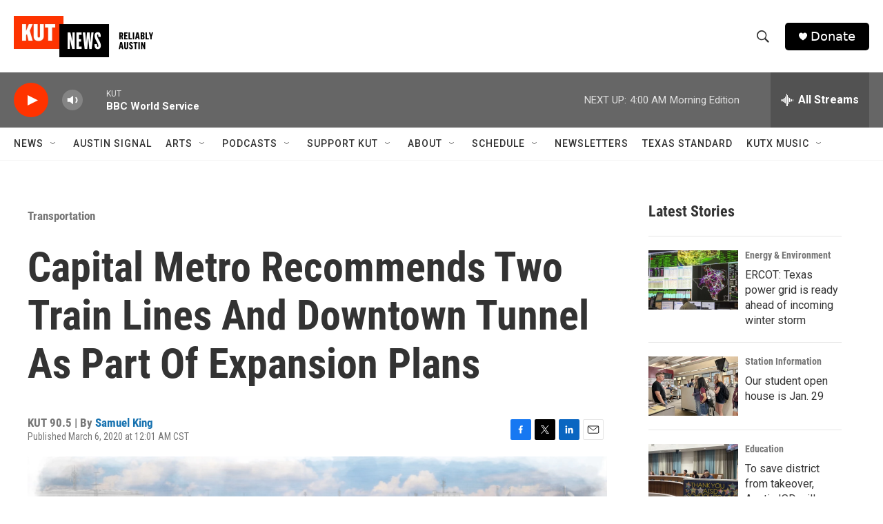

--- FILE ---
content_type: text/html; charset=utf-8
request_url: https://www.google.com/recaptcha/api2/aframe
body_size: 268
content:
<!DOCTYPE HTML><html><head><meta http-equiv="content-type" content="text/html; charset=UTF-8"></head><body><script nonce="NDgdT9KY-BWZEcgo-zBIWw">/** Anti-fraud and anti-abuse applications only. See google.com/recaptcha */ try{var clients={'sodar':'https://pagead2.googlesyndication.com/pagead/sodar?'};window.addEventListener("message",function(a){try{if(a.source===window.parent){var b=JSON.parse(a.data);var c=clients[b['id']];if(c){var d=document.createElement('img');d.src=c+b['params']+'&rc='+(localStorage.getItem("rc::a")?sessionStorage.getItem("rc::b"):"");window.document.body.appendChild(d);sessionStorage.setItem("rc::e",parseInt(sessionStorage.getItem("rc::e")||0)+1);localStorage.setItem("rc::h",'1768983285031');}}}catch(b){}});window.parent.postMessage("_grecaptcha_ready", "*");}catch(b){}</script></body></html>